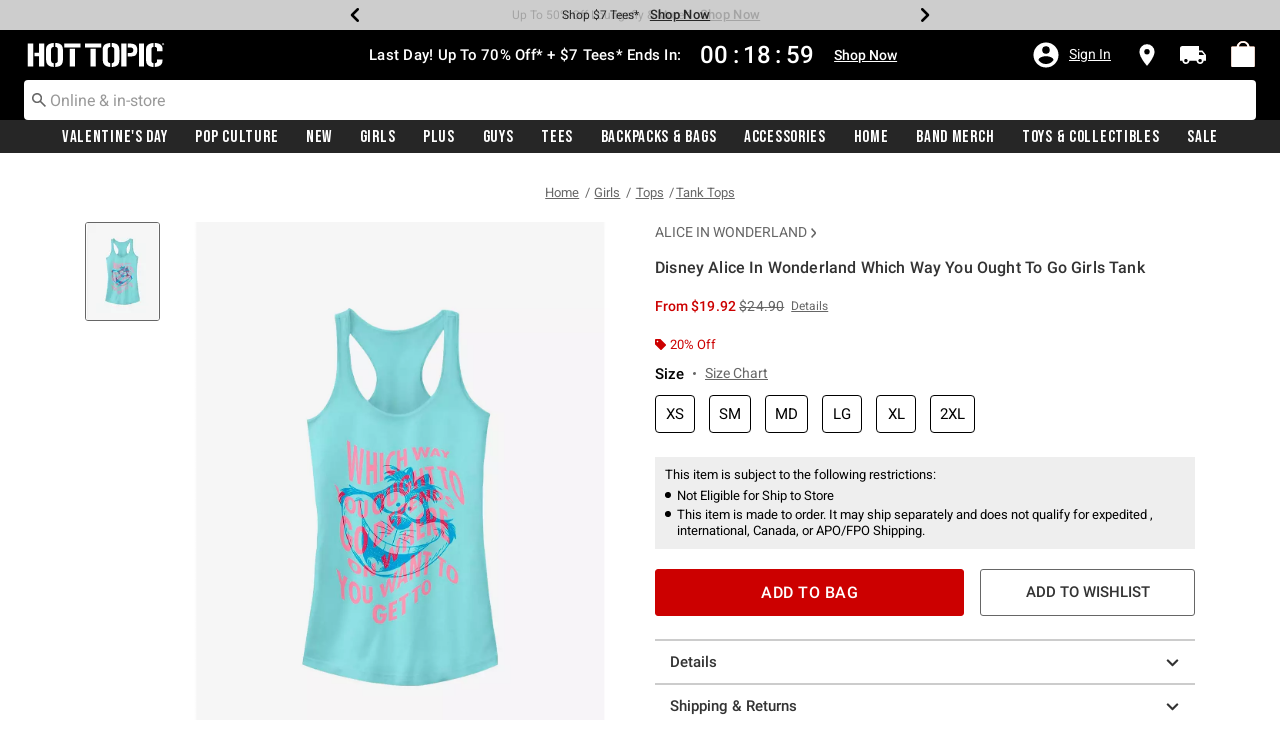

--- FILE ---
content_type: application/x-javascript;charset=utf-8
request_url: https://sanalytics.hottopic.com/id?d_visid_ver=4.1.0&d_fieldgroup=A&mcorgid=33A90F985C014F620A495CF5%40AdobeOrg&mid=65593220055536287182697984628637017338&ts=1768981252588
body_size: -40
content:
{"mid":"65593220055536287182697984628637017338"}

--- FILE ---
content_type: text/javascript; charset=utf-8
request_url: https://p.cquotient.com/pebble?tla=aavt-hottopic&activityType=viewProduct&callback=CQuotient._act_callback0&cookieId=acdNqb3qnxuEOBF2q9AkpkanMY&userId=&emailId=&product=id%3A%3A17014955%7C%7Csku%3A%3A%7C%7Ctype%3A%3A%7C%7Calt_id%3A%3A&realm=AAVT&siteId=hottopic&instanceType=prd&locale=default&referrer=&currentLocation=https%3A%2F%2Fwww.hottopic.com%2Fproduct%2Fdisney-alice-in-wonderland-which-way-you-ought-to-go-girls-tank%2F17014955.html&ls=true&_=1768981251068&v=v3.1.3&fbPixelId=__UNKNOWN__&json=%7B%22cookieId%22%3A%22acdNqb3qnxuEOBF2q9AkpkanMY%22%2C%22userId%22%3A%22%22%2C%22emailId%22%3A%22%22%2C%22product%22%3A%7B%22id%22%3A%2217014955%22%2C%22sku%22%3A%22%22%2C%22type%22%3A%22%22%2C%22alt_id%22%3A%22%22%7D%2C%22realm%22%3A%22AAVT%22%2C%22siteId%22%3A%22hottopic%22%2C%22instanceType%22%3A%22prd%22%2C%22locale%22%3A%22default%22%2C%22referrer%22%3A%22%22%2C%22currentLocation%22%3A%22https%3A%2F%2Fwww.hottopic.com%2Fproduct%2Fdisney-alice-in-wonderland-which-way-you-ought-to-go-girls-tank%2F17014955.html%22%2C%22ls%22%3Atrue%2C%22_%22%3A1768981251068%2C%22v%22%3A%22v3.1.3%22%2C%22fbPixelId%22%3A%22__UNKNOWN__%22%7D
body_size: 368
content:
/**/ typeof CQuotient._act_callback0 === 'function' && CQuotient._act_callback0([{"k":"__cq_uuid","v":"acdNqb3qnxuEOBF2q9AkpkanMY","m":34128000},{"k":"__cq_bc","v":"%7B%22aavt-hottopic%22%3A%5B%7B%22id%22%3A%2217014955%22%7D%5D%7D","m":2592000},{"k":"__cq_seg","v":"0~0.00!1~0.00!2~0.00!3~0.00!4~0.00!5~0.00!6~0.00!7~0.00!8~0.00!9~0.00","m":2592000}]);

--- FILE ---
content_type: text/javascript; charset=utf-8
request_url: https://r.cquotient.com/recs/aavt-hottopic/pdp-bottom-new-product-to-product?callback=CQuotient._callback2&_device=mac&userId=&cookieId=acdNqb3qnxuEOBF2q9AkpkanMY&emailId=&anchors=id%3A%3A17014955%7C%7Csku%3A%3A%7C%7Ctype%3A%3A%7C%7Calt_id%3A%3A&slotId=pdp-recommendation-einstein-2&slotConfigId=Product_Page_Recommender2&slotConfigTemplate=slots%2Frecommendation%2Frecommendations.isml&ccver=1.03&realm=AAVT&siteId=hottopic&instanceType=prd&v=v3.1.3&json=%7B%22userId%22%3A%22%22%2C%22cookieId%22%3A%22acdNqb3qnxuEOBF2q9AkpkanMY%22%2C%22emailId%22%3A%22%22%2C%22anchors%22%3A%5B%7B%22id%22%3A%2217014955%22%2C%22sku%22%3A%22%22%2C%22type%22%3A%22%22%2C%22alt_id%22%3A%22%22%7D%5D%2C%22slotId%22%3A%22pdp-recommendation-einstein-2%22%2C%22slotConfigId%22%3A%22Product_Page_Recommender2%22%2C%22slotConfigTemplate%22%3A%22slots%2Frecommendation%2Frecommendations.isml%22%2C%22ccver%22%3A%221.03%22%2C%22realm%22%3A%22AAVT%22%2C%22siteId%22%3A%22hottopic%22%2C%22instanceType%22%3A%22prd%22%2C%22v%22%3A%22v3.1.3%22%7D
body_size: 970
content:
/**/ typeof CQuotient._callback2 === 'function' && CQuotient._callback2({"pdp-bottom-new-product-to-product":{"displayMessage":"pdp-bottom-new-product-to-product","recs":[{"id":"34483575","product_name":"Monster High Liquid Eyeshadow Set","image_url":"http://cdn.media.amplience.net/i/hottopic/34483570_av1","product_url":"https://www.hottopic.com/product/monster-high-liquid-eyeshadow-set/34483575.html"},{"id":"34160130","product_name":"Punk Rat Stud Girls Crop Tank Top Plus Size","image_url":"http://cdn.media.amplience.net/i/hottopic/34160130_av2","product_url":"https://www.hottopic.com/product/punk-rat-stud-girls-crop-tank-top-plus-size/34160130.html"},{"id":"35300167","product_name":"Y2K Alien Flip Phone Best Friend Necklace Set","image_url":"http://cdn.media.amplience.net/i/hottopic/35300123_av2","product_url":"https://www.hottopic.com/product/y2k-alien-flip-phone-best-friend-necklace-set/35300167.html"},{"id":"35300162","product_name":"Rat Trash Ring Set","image_url":"http://cdn.media.amplience.net/i/hottopic/35300118_av1","product_url":"https://www.hottopic.com/product/rat-trash-ring-set/35300162.html"},{"id":"35244891","product_name":"Critter Spike Barbed Wire Bracelet Set","image_url":"http://cdn.media.amplience.net/i/hottopic/35244844_av2","product_url":"https://www.hottopic.com/product/critter-spike-barbed-wire-bracelet-set/35244891.html"},{"id":"35244694","product_name":"Grunge Bug Crystal Earring Set","image_url":"http://cdn.media.amplience.net/i/hottopic/35244667_av1","product_url":"https://www.hottopic.com/product/grunge-bug-crystal-earring-set/35244694.html"},{"id":"34539961","product_name":"IT Pennywise Oversized Twofer Long-Sleeve T-Shirt","image_url":"http://cdn.media.amplience.net/i/hottopic/34539961_av2","product_url":"https://www.hottopic.com/product/it-pennywise-oversized-twofer-long-sleeve-t-shirt/34539961.html"},{"id":"34408864","product_name":"Pokémon Gengar Group Dark Wash Girls T-Shirt","image_url":"http://cdn.media.amplience.net/i/hottopic/34408864_av1","product_url":"https://www.hottopic.com/product/pokemon-gengar-group-dark-wash-girls-t-shirt/34408864.html"},{"id":"34160129","product_name":"Punk Rat Stud Girls Crop Tank Top","image_url":"http://cdn.media.amplience.net/i/hottopic/34160129_av2","product_url":"https://www.hottopic.com/product/punk-rat-stud-girls-crop-tank-top/34160129.html"},{"id":"34013150","product_name":"Felix The Cat Checker Stripe No-Show Socks 2 Pair","image_url":"http://cdn.media.amplience.net/s/hottopic/34013125_hi","product_url":"https://www.hottopic.com/product/felix-the-cat-checker-stripe-no-show-socks-2-pair/34013150.html"},{"id":"33717913","product_name":"Pokemon Gengar Passing Through Girls Tank","image_url":"http://cdn.media.amplience.net/s/hottopic/33717913_hi","product_url":"https://www.hottopic.com/product/pokemon-gengar-passing-through-girls-tank/33717913.html"},{"id":"32231296","product_name":"Disney Villains Maleficent Curse Girls Tank","image_url":"http://cdn.media.amplience.net/s/hottopic/32231296_hi","product_url":"https://www.hottopic.com/product/disney-villains-maleficent-curse-girls-tank/32231296.html"},{"id":"20653345","product_name":"Disney Villains Metal Villains Girls Tank","image_url":"http://cdn.media.amplience.net/s/hottopic/20653345_hi","product_url":"https://www.hottopic.com/product/disney-villains-metal-villains-girls-tank/20653345.html"},{"id":"17649807","product_name":"Tarot Card Girls Tank","image_url":"http://cdn.media.amplience.net/s/hottopic/17649807_hi","product_url":"https://www.hottopic.com/product/tarot-card-girls-tank/17649807.html"},{"id":"15888046","product_name":"Disney Villains Bad Fun Girls Tank","image_url":"http://cdn.media.amplience.net/s/hottopic/15888046_hi","product_url":"https://www.hottopic.com/product/disney-villains-bad-fun-girls-tank/15888046.html"}],"recoUUID":"89e9ec6a-1991-4b8e-85be-5b52ddfe2fe9"}});

--- FILE ---
content_type: text/javascript; charset=utf-8
request_url: https://r.cquotient.com/recs/aavt-hottopic/pdp-top-new-products-to-product?callback=CQuotient._callback1&_device=mac&userId=&cookieId=acdNqb3qnxuEOBF2q9AkpkanMY&emailId=&anchors=id%3A%3A17014955%7C%7Csku%3A%3A%7C%7Ctype%3A%3A%7C%7Calt_id%3A%3A&slotId=pdp-recommendation-einstein-1&slotConfigId=Product_Page_Recommender1&slotConfigTemplate=slots%2Frecommendation%2Frecommendations.isml&ccver=1.03&realm=AAVT&siteId=hottopic&instanceType=prd&v=v3.1.3&json=%7B%22userId%22%3A%22%22%2C%22cookieId%22%3A%22acdNqb3qnxuEOBF2q9AkpkanMY%22%2C%22emailId%22%3A%22%22%2C%22anchors%22%3A%5B%7B%22id%22%3A%2217014955%22%2C%22sku%22%3A%22%22%2C%22type%22%3A%22%22%2C%22alt_id%22%3A%22%22%7D%5D%2C%22slotId%22%3A%22pdp-recommendation-einstein-1%22%2C%22slotConfigId%22%3A%22Product_Page_Recommender1%22%2C%22slotConfigTemplate%22%3A%22slots%2Frecommendation%2Frecommendations.isml%22%2C%22ccver%22%3A%221.03%22%2C%22realm%22%3A%22AAVT%22%2C%22siteId%22%3A%22hottopic%22%2C%22instanceType%22%3A%22prd%22%2C%22v%22%3A%22v3.1.3%22%7D
body_size: 923
content:
/**/ typeof CQuotient._callback1 === 'function' && CQuotient._callback1({"pdp-top-new-products-to-product":{"displayMessage":"pdp-top-new-products-to-product","recs":[{"id":"15887958","product_name":"Disney The Little Mermaid Title Cowlneck Long-Sleeve Girls Top","image_url":"http://cdn.media.amplience.net/s/hottopic/15887958_hi","product_url":"https://www.hottopic.com/product/disney-the-little-mermaid-title-cowlneck-long-sleeve-girls-top/15887958.html"},{"id":"20355940","product_name":"Wednesday On Wednesdays We Wear Black Girls Tank","image_url":"http://cdn.media.amplience.net/s/hottopic/20355940_hi","product_url":"https://www.hottopic.com/product/wednesday-on-wednesdays-we-wear-black-girls-tank/20355940.html"},{"id":"20355673","product_name":"Wednesday Little Storm Cloud Portrait Girls T-Shirt","image_url":"http://cdn.media.amplience.net/s/hottopic/20355673_hi","product_url":"https://www.hottopic.com/product/wednesday-little-storm-cloud-portrait-girls-t-shirt/20355673.html"},{"id":"32231227","product_name":"Disney Villains Bad Witches Girls Tank","image_url":"http://cdn.media.amplience.net/s/hottopic/32231227_hi","product_url":"https://www.hottopic.com/product/disney-villains-bad-witches-girls-tank/32231227.html"},{"id":"17113838","product_name":"Disney Princess Merry And Bright Girls T-Shirt","image_url":"http://cdn.media.amplience.net/s/hottopic/17113838_hi","product_url":"https://www.hottopic.com/product/disney-princess-merry-and-bright-girls-t-shirt/17113838.html"},{"id":"15892759","product_name":"Star Wars Who Needs Luck Luke And Leia Girls Tank Top","image_url":"http://cdn.media.amplience.net/s/hottopic/15892759_hi","product_url":"https://www.hottopic.com/product/star-wars-who-needs-luck-luke-and-leia-girls-tank-top/15892759.html"},{"id":"20066914","product_name":"Wednesday Nyctophilia Girls T-Shirt","image_url":"http://cdn.media.amplience.net/s/hottopic/20066914_hi","product_url":"https://www.hottopic.com/product/wednesday-nyctophilia-girls-t-shirt/20066914.html"},{"id":"15634229","product_name":"Star Wars Squadrons Empire Girls T-Shirt","image_url":"http://cdn.media.amplience.net/s/hottopic/15634229_hi","product_url":"https://www.hottopic.com/product/star-wars-squadrons-empire-girls-t-shirt/15634229.html"},{"id":"20474070","product_name":"My Little Pony Feeling Myself Girls T-Shirt","image_url":"http://cdn.media.amplience.net/s/hottopic/20474070_hi","product_url":"https://www.hottopic.com/product/my-little-pony-feeling-myself-girls-t-shirt/20474070.html"},{"id":"32231296","product_name":"Disney Villains Maleficent Curse Girls Tank","image_url":"http://cdn.media.amplience.net/s/hottopic/32231296_hi","product_url":"https://www.hottopic.com/product/disney-villains-maleficent-curse-girls-tank/32231296.html"},{"id":"16880143","product_name":"Star Wars Stay On Target Girls T-Shirt","image_url":"http://cdn.media.amplience.net/s/hottopic/16880143_hi","product_url":"https://www.hottopic.com/product/star-wars-stay-on-target-girls-t-shirt/16880143.html"},{"id":"13476690","product_name":"Disney Princess Classic Vintage Princess Group Girls T-Shirt","image_url":"http://cdn.media.amplience.net/s/hottopic/13476690_hi","product_url":"https://www.hottopic.com/product/disney-princess-classic-vintage-princess-group-girls-t-shirt/13476690.html"},{"id":"15549963","product_name":"Star Wars The Mandalorian Vintage Flower The Child Girls Tank","image_url":"http://cdn.media.amplience.net/s/hottopic/15549963_hi","product_url":"https://www.hottopic.com/product/star-wars-the-mandalorian-vintage-flower-the-child-girls-tank/15549963.html"},{"id":"16169597","product_name":"Star Wars Flight For Freedom Girls T-Shirt","image_url":"http://cdn.media.amplience.net/s/hottopic/16169597_hi","product_url":"https://www.hottopic.com/product/star-wars-flight-for-freedom-girls-t-shirt/16169597.html"},{"id":"11495062","product_name":"Star Wars Cartoon Sounds Girls T-Shirt","image_url":"http://cdn.media.amplience.net/s/hottopic/11495062_hi","product_url":"https://www.hottopic.com/product/star-wars-cartoon-sounds-girls-t-shirt/11495062.html"}],"recoUUID":"6e1f2db4-de28-4273-ba02-5142fb7ac820"}});